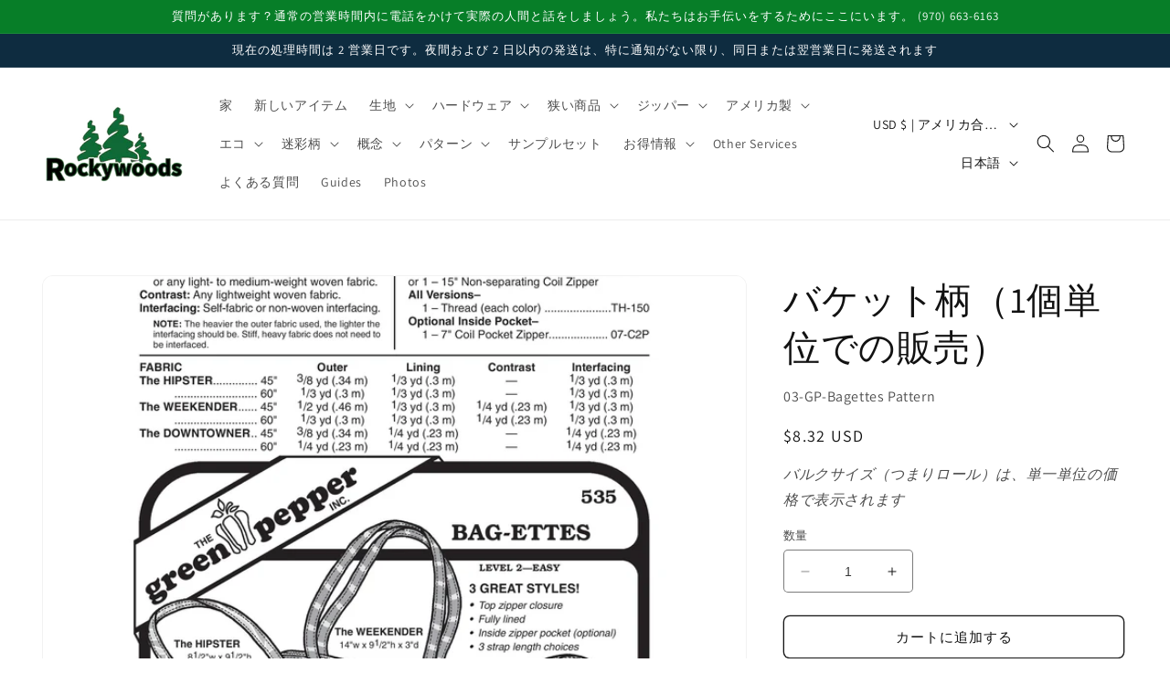

--- FILE ---
content_type: text/javascript; charset=utf-8
request_url: https://rockywoods.com/products/teflon-scissor-9-by-moda-sold-per-each.js
body_size: 350
content:
{"id":10162518196508,"title":"9\" Teflon Scissor by Moda (Sold Per Each)","handle":"teflon-scissor-9-by-moda-sold-per-each","description":"\u003cp\u003e\u003cmeta charset=\"utf-8\"\u003e\u003cmeta charset=\"utf-8\"\u003e\u003cspan\u003e9\" light weight scissors, perfect for quilting and sewing. Nonstick Teflon coated blades.\u003c\/span\u003e\u003cbr\u003e\u003c\/p\u003e","published_at":"2025-05-28T10:09:35-06:00","created_at":"2025-05-20T12:24:08-06:00","vendor":"Rockywoods Fabrics","type":"Sewing Supplies, new item","tags":["all","Categorized","FB","new items","notions","sewing supplies"],"price":2195,"price_min":2195,"price_max":2195,"available":true,"price_varies":false,"compare_at_price":null,"compare_at_price_min":0,"compare_at_price_max":0,"compare_at_price_varies":false,"variants":[{"id":51887204204828,"title":"Default Title","option1":"Default Title","option2":null,"option3":null,"sku":"03-MODA-9-Scissors","requires_shipping":true,"taxable":true,"featured_image":null,"available":true,"name":"9\" Teflon Scissor by Moda (Sold Per Each)","public_title":null,"options":["Default Title"],"price":2195,"weight":57,"compare_at_price":null,"inventory_management":"shopify","barcode":null,"quantity_rule":{"min":1,"max":null,"increment":1},"quantity_price_breaks":[],"requires_selling_plan":false,"selling_plan_allocations":[]}],"images":["\/\/cdn.shopify.com\/s\/files\/1\/0737\/5775\/3628\/files\/sci.png?v=1748449198"],"featured_image":"\/\/cdn.shopify.com\/s\/files\/1\/0737\/5775\/3628\/files\/sci.png?v=1748449198","options":[{"name":"Title","position":1,"values":["Default Title"]}],"url":"\/products\/teflon-scissor-9-by-moda-sold-per-each","media":[{"alt":null,"id":41083213512988,"position":1,"preview_image":{"aspect_ratio":1.0,"height":2145,"width":2145,"src":"https:\/\/cdn.shopify.com\/s\/files\/1\/0737\/5775\/3628\/files\/sci.png?v=1748449198"},"aspect_ratio":1.0,"height":2145,"media_type":"image","src":"https:\/\/cdn.shopify.com\/s\/files\/1\/0737\/5775\/3628\/files\/sci.png?v=1748449198","width":2145}],"requires_selling_plan":false,"selling_plan_groups":[]}

--- FILE ---
content_type: text/javascript; charset=utf-8
request_url: https://rockywoods.com/products/3-4-center-release-buckles-black.js
body_size: 60
content:
{"id":8430225195292,"title":"3\/4\" Center Release Buckles, Black (Sold per Each)","handle":"3-4-center-release-buckles-black","description":"\u003cp\u003e3\/4\" Center Release Buckles, Black\u003cbr\u003e\u003cbr\u003eUse with:\u003cbr\u003e\u003c\/p\u003e\n\u003cul\u003e\n\u003cli\u003e3\/4\" nylon, N34, webbing\u003cbr\u003e\n\u003c\/li\u003e\n\u003cli\u003e3\/4\" poly, P75, webbing\u003c\/li\u003e\n\u003cli\u003eor 3\/4\" Grosgrain, GGR34-1\u003cbr\u003e\n\u003c\/li\u003e\n\u003c\/ul\u003e\n\u003cp\u003eMade in the USA\u003c\/p\u003e","published_at":"2023-07-13T19:56:32-06:00","created_at":"2023-07-13T19:56:34-06:00","vendor":"Rockywoods Fabrics","type":"ALL-MADE IN USA, Buckles, USA Hardware","tags":["all","all made in usa","buckles","Categorized","FB","usa hardware"],"price":34,"price_min":34,"price_max":34,"available":true,"price_varies":false,"compare_at_price":null,"compare_at_price_min":0,"compare_at_price_max":0,"compare_at_price_varies":false,"variants":[{"id":45810510496028,"title":"Each","option1":"Each","option2":null,"option3":null,"sku":"40-6548-3\/4","requires_shipping":true,"taxable":true,"featured_image":{"id":45838981988636,"product_id":8430225195292,"position":1,"created_at":"2024-05-28T09:42:06-06:00","updated_at":"2024-05-28T09:42:24-06:00","alt":null,"width":1080,"height":1080,"src":"https:\/\/cdn.shopify.com\/s\/files\/1\/0737\/5775\/3628\/files\/productsonwebsite_1.png?v=1716910944","variant_ids":[45810510496028,45810510528796]},"available":true,"name":"3\/4\" Center Release Buckles, Black (Sold per Each) - Each","public_title":"Each","options":["Each"],"price":34,"weight":5,"compare_at_price":null,"inventory_management":"shopify","barcode":"","featured_media":{"alt":null,"id":38383065563420,"position":1,"preview_image":{"aspect_ratio":1.0,"height":1080,"width":1080,"src":"https:\/\/cdn.shopify.com\/s\/files\/1\/0737\/5775\/3628\/files\/productsonwebsite_1.png?v=1716910944"}},"quantity_rule":{"min":1,"max":null,"increment":1},"quantity_price_breaks":[],"requires_selling_plan":false,"selling_plan_allocations":[]},{"id":45810510528796,"title":"1000 Pieces","option1":"1000 Pieces","option2":null,"option3":null,"sku":"40-6548-3\/4","requires_shipping":true,"taxable":true,"featured_image":{"id":45838981988636,"product_id":8430225195292,"position":1,"created_at":"2024-05-28T09:42:06-06:00","updated_at":"2024-05-28T09:42:24-06:00","alt":null,"width":1080,"height":1080,"src":"https:\/\/cdn.shopify.com\/s\/files\/1\/0737\/5775\/3628\/files\/productsonwebsite_1.png?v=1716910944","variant_ids":[45810510496028,45810510528796]},"available":true,"name":"3\/4\" Center Release Buckles, Black (Sold per Each) - 1000 Pieces","public_title":"1000 Pieces","options":["1000 Pieces"],"price":34,"weight":5,"compare_at_price":null,"inventory_management":"shopify","barcode":"","featured_media":{"alt":null,"id":38383065563420,"position":1,"preview_image":{"aspect_ratio":1.0,"height":1080,"width":1080,"src":"https:\/\/cdn.shopify.com\/s\/files\/1\/0737\/5775\/3628\/files\/productsonwebsite_1.png?v=1716910944"}},"quantity_rule":{"min":1,"max":null,"increment":1},"quantity_price_breaks":[],"requires_selling_plan":false,"selling_plan_allocations":[]}],"images":["\/\/cdn.shopify.com\/s\/files\/1\/0737\/5775\/3628\/files\/productsonwebsite_1.png?v=1716910944"],"featured_image":"\/\/cdn.shopify.com\/s\/files\/1\/0737\/5775\/3628\/files\/productsonwebsite_1.png?v=1716910944","options":[{"name":"SIZE","position":1,"values":["Each","1000 Pieces"]}],"url":"\/products\/3-4-center-release-buckles-black","media":[{"alt":null,"id":38383065563420,"position":1,"preview_image":{"aspect_ratio":1.0,"height":1080,"width":1080,"src":"https:\/\/cdn.shopify.com\/s\/files\/1\/0737\/5775\/3628\/files\/productsonwebsite_1.png?v=1716910944"},"aspect_ratio":1.0,"height":1080,"media_type":"image","src":"https:\/\/cdn.shopify.com\/s\/files\/1\/0737\/5775\/3628\/files\/productsonwebsite_1.png?v=1716910944","width":1080}],"requires_selling_plan":false,"selling_plan_groups":[]}

--- FILE ---
content_type: text/javascript; charset=utf-8
request_url: https://rockywoods.com/products/end-cap-for-corded-zipper-pull.js
body_size: 43
content:
{"id":8430050181404,"title":"End Cap for Corded Zipper Pull (Sold per Each)","handle":"end-cap-for-corded-zipper-pull","description":"\u003cp\u003eEnd Cap for Corded Zipper Pull\u003cbr\u003e\u003cbr\u003eUse this End Cap for Corded Zipper Pull with flat or round cord about 1\/8\" in diameter, like C325 or C650.\u003c\/p\u003e\n\u003cp\u003eMade in the USA\u003c\/p\u003e","published_at":"2023-07-13T18:54:14-06:00","created_at":"2023-07-13T18:54:15-06:00","vendor":"Rockywoods Fabrics","type":"ALL-MADE IN USA, Cord \u0026 Cord Locks, Military Zipper Hardware, USA Hardware, Molded Hardware, Coil Hardware","tags":["all","all made in usa","Categorized","coil hardware","cord cord locks","FB","military zipper hardware","molded tooth hardware","usa hardware"],"price":24,"price_min":24,"price_max":24,"available":true,"price_varies":false,"compare_at_price":null,"compare_at_price_min":0,"compare_at_price_max":0,"compare_at_price_varies":false,"variants":[{"id":45810548703516,"title":"Each","option1":"Each","option2":null,"option3":null,"sku":"41-5939","requires_shipping":true,"taxable":true,"featured_image":null,"available":true,"name":"End Cap for Corded Zipper Pull (Sold per Each) - Each","public_title":"Each","options":["Each"],"price":24,"weight":3,"compare_at_price":null,"inventory_management":"shopify","barcode":"","quantity_rule":{"min":1,"max":null,"increment":1},"quantity_price_breaks":[],"requires_selling_plan":false,"selling_plan_allocations":[]},{"id":45837060604188,"title":"1000 Pieces","option1":"1000 Pieces","option2":null,"option3":null,"sku":"41-5939","requires_shipping":true,"taxable":true,"featured_image":null,"available":true,"name":"End Cap for Corded Zipper Pull (Sold per Each) - 1000 Pieces","public_title":"1000 Pieces","options":["1000 Pieces"],"price":24,"weight":3,"compare_at_price":null,"inventory_management":"shopify","barcode":"","quantity_rule":{"min":1,"max":null,"increment":1},"quantity_price_breaks":[],"requires_selling_plan":false,"selling_plan_allocations":[]}],"images":["\/\/cdn.shopify.com\/s\/files\/1\/0737\/5775\/3628\/files\/Untitled_38f682a4-bb75-4312-af8c-b1e2c12a63b9.png?v=1693511863"],"featured_image":"\/\/cdn.shopify.com\/s\/files\/1\/0737\/5775\/3628\/files\/Untitled_38f682a4-bb75-4312-af8c-b1e2c12a63b9.png?v=1693511863","options":[{"name":"SIZE","position":1,"values":["Each","1000 Pieces"]}],"url":"\/products\/end-cap-for-corded-zipper-pull","media":[{"alt":null,"id":34705740923164,"position":1,"preview_image":{"aspect_ratio":1.0,"height":500,"width":500,"src":"https:\/\/cdn.shopify.com\/s\/files\/1\/0737\/5775\/3628\/files\/Untitled_38f682a4-bb75-4312-af8c-b1e2c12a63b9.png?v=1693511863"},"aspect_ratio":1.0,"height":500,"media_type":"image","src":"https:\/\/cdn.shopify.com\/s\/files\/1\/0737\/5775\/3628\/files\/Untitled_38f682a4-bb75-4312-af8c-b1e2c12a63b9.png?v=1693511863","width":500}],"requires_selling_plan":false,"selling_plan_groups":[]}

--- FILE ---
content_type: text/javascript; charset=utf-8
request_url: https://rockywoods.com/products/sewing-machine-seam-guide-sold-per-each.js
body_size: 457
content:
{"id":10162495095068,"title":"Sewing Machine Seam Guide (Sold Per Each)","handle":"sewing-machine-seam-guide-sold-per-each","description":"\u003cp\u003e\u003cmeta charset=\"utf-8\"\u003e\u003cmeta charset=\"utf-8\"\u003e\u003cspan\u003eThis is an indispensable, handy tool for everyone who sews with a sewing machine. Use it to position the machine's needle exactly where you need it, as well as to check the accuracy of the needle position for a perfect scant 1\/4\", 3\/8\", 1\/2\", 5\/8\" or 3\/4\" seam. It has a ruler with 1\/8\" markings and the 45-degree end is very useful when piecing your binding strips together.\u003c\/span\u003e\u003cbr\u003e\u003c\/p\u003e","published_at":"2025-05-28T10:11:28-06:00","created_at":"2025-05-20T11:27:15-06:00","vendor":"Rockywoods Fabrics","type":"Sewing Supplies, new item","tags":["all","Categorized","FB","new items","notions","sewing supplies"],"price":195,"price_min":195,"price_max":195,"available":true,"price_varies":false,"compare_at_price":null,"compare_at_price_min":0,"compare_at_price_max":0,"compare_at_price_varies":false,"variants":[{"id":51886977777948,"title":"Default Title","option1":"Default Title","option2":null,"option3":null,"sku":"03-SEW-GUIDE","requires_shipping":true,"taxable":true,"featured_image":null,"available":true,"name":"Sewing Machine Seam Guide (Sold Per Each)","public_title":null,"options":["Default Title"],"price":195,"weight":57,"compare_at_price":null,"inventory_management":"shopify","barcode":null,"quantity_rule":{"min":1,"max":null,"increment":1},"quantity_price_breaks":[],"requires_selling_plan":false,"selling_plan_allocations":[]}],"images":["\/\/cdn.shopify.com\/s\/files\/1\/0737\/5775\/3628\/files\/guide.png?v=1748448686"],"featured_image":"\/\/cdn.shopify.com\/s\/files\/1\/0737\/5775\/3628\/files\/guide.png?v=1748448686","options":[{"name":"Title","position":1,"values":["Default Title"]}],"url":"\/products\/sewing-machine-seam-guide-sold-per-each","media":[{"alt":null,"id":41083135328540,"position":1,"preview_image":{"aspect_ratio":1.0,"height":1406,"width":1406,"src":"https:\/\/cdn.shopify.com\/s\/files\/1\/0737\/5775\/3628\/files\/guide.png?v=1748448686"},"aspect_ratio":1.0,"height":1406,"media_type":"image","src":"https:\/\/cdn.shopify.com\/s\/files\/1\/0737\/5775\/3628\/files\/guide.png?v=1748448686","width":1406}],"requires_selling_plan":false,"selling_plan_groups":[]}